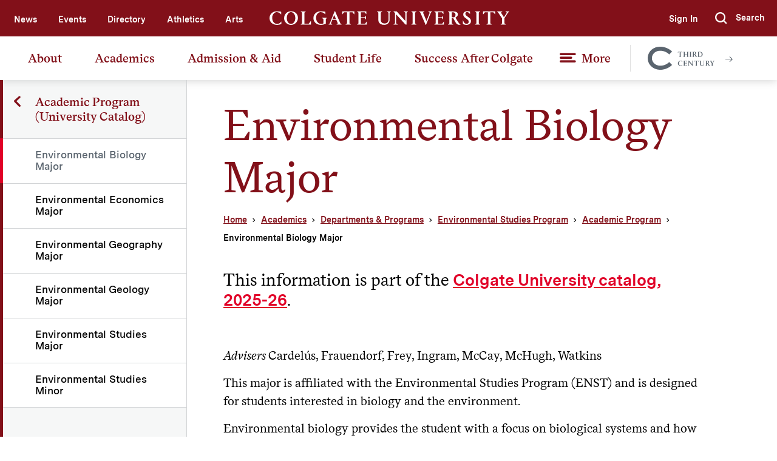

--- FILE ---
content_type: text/html; charset=UTF-8
request_url: https://www.colgate.edu/academics/departments-programs/environmental-studies-program/academic-program/environmental-biology-major
body_size: 11270
content:
<!DOCTYPE html>
<html lang="en" dir="ltr" prefix="content: http://purl.org/rss/1.0/modules/content/  dc: http://purl.org/dc/terms/  foaf: http://xmlns.com/foaf/0.1/  og: http://ogp.me/ns#  rdfs: http://www.w3.org/2000/01/rdf-schema#  schema: http://schema.org/  sioc: http://rdfs.org/sioc/ns#  sioct: http://rdfs.org/sioc/types#  skos: http://www.w3.org/2004/02/skos/core#  xsd: http://www.w3.org/2001/XMLSchema# ">
  <head>
    <meta http-equiv="X-UA-Compatible" content="IE=edge">
    <meta charset="utf-8" />
<meta name="description" content="This information is part of the Colgate University catalog, 2025-26." />
<link rel="canonical" href="https://www.colgate.edu/academics/departments-programs/environmental-studies-program/academic-program/environmental-biology-major" />
<meta property="og:image" content="https://www.colgate.edu/sites/default/files/styles/optimized/public/2019-03/Home_Hero_Bg_0.jpg" />
<meta name="twitter:card" content="summary_large_image" />
<meta name="twitter:image" content="https://www.colgate.edu/sites/default/files/styles/optimized/public/2019-03/Home_Hero_Bg_0.jpg" />
<meta name="Generator" content="Drupal 11 (https://www.drupal.org)" />
<meta name="MobileOptimized" content="width" />
<meta name="HandheldFriendly" content="true" />
<meta name="viewport" content="width=device-width, initial-scale=1.0" />
<link rel="icon" href="/themes/custom/colgate/favicon.ico" type="image/vnd.microsoft.icon" />

    <title>Environmental Biology Major | Colgate University</title>
    <script>document.documentElement.className += ' js';</script>

    <link rel="stylesheet" media="all" href="/core/misc/components/progress.module.css?t99t2d" />
<link rel="stylesheet" media="all" href="/core/misc/components/ajax-progress.module.css?t99t2d" />
<link rel="stylesheet" media="all" href="/core/modules/system/css/components/align.module.css?t99t2d" />
<link rel="stylesheet" media="all" href="/core/modules/system/css/components/container-inline.module.css?t99t2d" />
<link rel="stylesheet" media="all" href="/core/modules/system/css/components/clearfix.module.css?t99t2d" />
<link rel="stylesheet" media="all" href="/core/modules/system/css/components/hidden.module.css?t99t2d" />
<link rel="stylesheet" media="all" href="/core/modules/system/css/components/js.module.css?t99t2d" />
<link rel="stylesheet" media="all" href="/core/modules/views/css/views.module.css?t99t2d" />
<link rel="stylesheet" media="all" href="/themes/contrib/idfive/css/base/normalize.css?t99t2d" />
<link rel="stylesheet" media="all" href="/themes/contrib/idfive/css/base/elements.css?t99t2d" />
<link rel="stylesheet" media="screen" href="/themes/custom/colgate/silc/build/css/index.css?t99t2d" />
<link rel="stylesheet" media="print" href="/themes/custom/colgate/silc/build/css/print.css?t99t2d" />
<link rel="stylesheet" media="all" href="/themes/contrib/idfive/css/layout/layout.css?t99t2d" />
<link rel="stylesheet" media="all" href="/themes/contrib/idfive/css/components/components.css?t99t2d" />
<link rel="stylesheet" media="all" href="/themes/contrib/idfive/css/theme/theme.css?t99t2d" />

    <script type="application/json" data-drupal-selector="drupal-settings-json">{"path":{"baseUrl":"\/","pathPrefix":"","currentPath":"node\/659","currentPathIsAdmin":false,"isFront":false,"currentLanguage":"en"},"pluralDelimiter":"\u0003","gtag":{"tagId":"","consentMode":false,"otherIds":[],"events":[],"additionalConfigInfo":[]},"suppressDeprecationErrors":true,"ajaxPageState":{"libraries":"eJxVyEEKgDAMBdELheZIktJviKRkkVr19oq7bh7MaIQ6tiHK-kG6dpFD7nV2srbbBKtHFad8cqBzlQRNw5X8W3q00_EC9jMk1w","theme":"colgate","theme_token":null},"ajaxTrustedUrl":[],"gtm":{"tagId":null,"settings":{"data_layer":"dataLayer","include_classes":false,"allowlist_classes":"google\nnonGooglePixels\nnonGoogleScripts\nnonGoogleIframes","blocklist_classes":"customScripts\ncustomPixels","include_environment":false,"environment_id":"","environment_token":""},"tagIds":["GTM-TH7959"]},"user":{"uid":0,"permissionsHash":"b727113104ba87e4c908ba55d2acb99b1422d2c2edbb88029a1abd243683cede"}}</script>
<script src="/core/misc/drupalSettingsLoader.js?v=11.3.2"></script>
<script src="/modules/contrib/google_tag/js/gtag.js?t99t2d"></script>
<script src="/modules/contrib/google_tag/js/gtm.js?t99t2d"></script>

    <meta name="viewport" content="width=device-width, initial-scale=1">

    <link rel="apple-touch-icon-precomposed" sizes="57x57" href="https://www.colgate.edu/themes/custom/colgate/favicons/apple-touch-icon-57x57.png">
<link rel="apple-touch-icon-precomposed" sizes="114x114" href="https://www.colgate.edu/themes/custom/colgate/favicons/apple-touch-icon-114x114.png">
<link rel="apple-touch-icon-precomposed" sizes="72x72" href="https://www.colgate.edu/themes/custom/colgate/favicons/apple-touch-icon-72x72.png">
<link rel="apple-touch-icon-precomposed" sizes="144x144" href="https://www.colgate.edu/themes/custom/colgate/favicons/apple-touch-icon-144x144.png">
<link rel="apple-touch-icon-precomposed" sizes="60x60" href="https://www.colgate.edu/themes/custom/colgate/favicons/apple-touch-icon-60x60.png">
<link rel="apple-touch-icon-precomposed" sizes="120x120" href="https://www.colgate.edu/themes/custom/colgate/favicons/apple-touch-icon-120x120.png">
<link rel="apple-touch-icon-precomposed" sizes="76x76" href="https://www.colgate.edu/themes/custom/colgate/favicons/apple-touch-icon-76x76.png">
<link rel="apple-touch-icon-precomposed" sizes="152x152" href="https://www.colgate.edu/themes/custom/colgate/favicons/apple-touch-icon-152x152.png">
<link rel="icon" type="image/png" href="https://www.colgate.edu/themes/custom/colgate/favicons/favicon-196x196.png" sizes="196x196">
<link rel="icon" type="image/png" href="https://www.colgate.edu/themes/custom/colgate/favicons/favicon-96x96.png" sizes="96x96">
<link rel="icon" type="image/png" href="https://www.colgate.edu/themes/custom/colgate/favicons/favicon-32x32.png" sizes="32x32">
<link rel="icon" type="image/png" href="https://www.colgate.edu/themes/custom/colgate/favicons/favicon-16x16.png" sizes="16x16">
<link rel="icon" type="image/png" href="https://www.colgate.edu/themes/custom/colgate/favicons/favicon-128.png" sizes="128x128">
<meta name="application-name" content="Colgate University"/>
<meta name="msapplication-TileColor" content="#FFFFFF">
<meta name="msapplication-TileImage" content="https://www.colgate.edu/themes/custom/colgate/favicons/mstile-144x144.png">
<meta name="msapplication-square70x70logo" content="https://www.colgate.edu/themes/custom/colgate/favicons/mstile-70x70.png">
<meta name="msapplication-square150x150logo" content="https://www.colgate.edu/themes/custom/colgate/favicons/mstile-150x150.png">
<meta name="msapplication-wide310x150logo" content="https://www.colgate.edu/themes/custom/colgate/favicons/mstile-310x150.png">
<meta name="msapplication-square310x310logo" content="https://www.colgate.edu/themes/custom/colgate/favicons/mstile-310x310.png">
  </head>
  <body class="internal route--entity-node-canonical path--academics--departments-programs--environmental-studies-program--academic-program--environmental-biology-major path-node page-node-type-academic-programs has-sidebar">
    <a href="#main-content" class="visually-hidden focusable skip-link">Skip to main content</a>

    <div id="fb-root"></div>
<script>
  (function (d, s, id) {
      var js, fjs = d.getElementsByTagName(s)[0];
      if (d.getElementById(id)) return;
      js = d.createElement(s); js.id = id;
      js.src = 'https://connect.facebook.net/en_US/sdk.js#xfbml=1&version=v3.2';
      fjs.parentNode.insertBefore(js, fjs);
  }(document, 'script', 'facebook-jssdk'));
</script>
    <noscript><iframe src="https://www.googletagmanager.com/ns.html?id=GTM-TH7959"
                  height="0" width="0" style="display:none;visibility:hidden"></iframe></noscript>

      <div class="dialog-off-canvas-main-canvas" data-off-canvas-main-canvas>
    
  <header class="site-header">
  <div class="site-header__top-bar">
    <div class="compartment">
      <nav class="site-header__utility-nav" aria-label="Utility nav">
        <div class="site-header__top-bar-left">
          
              <ul>
              <li>
        <a href="/news" data-drupal-link-system-path="node/13">News</a>
              </li>
          <li>
        <a href="https://calendar.colgate.edu" target="_blank">Events</a>
              </li>
          <li>
        <a href="/about/directory" data-drupal-link-system-path="node/296">Directory</a>
              </li>
          <li>
        <a href="/student-life/athletics-recreation" target="_self" data-drupal-link-system-path="node/8902">Athletics</a>
              </li>
          <li>
        <a href="/news/features/arts-colgate" data-drupal-link-system-path="node/84401">Arts</a>
              </li>
        </ul>
  


        </div>
        <div class="site-header__top-bar-center">
          <a href="/" class="site-header__logo">
            <img src="https://www.colgate.edu/themes/custom/colgate/silc/build/img/logos/Colgate_Logo_White.svg" alt="Colgate University header logo">
          </a>
        </div>
        <div class="site-header__top-bar-right">
          <nav>
            
              <ul>
              <li class="display-for-home">
        <a href="https://connect.colgate.edu/register/inquiry" target="_blank">Request Info</a>
              </li>
          <li class="display-for-home">
        <a href="/admission-aid/visit" data-drupal-link-system-path="node/9961">Visit</a>
              </li>
          <li class="display-for-home">
        <a href="/give" data-drupal-link-system-path="node/11361">Give</a>
              </li>
          <li>
        <a href="/saml/login" data-drupal-link-system-path="saml/login">Sign In</a>
              </li>
        </ul>
  


          </nav>
          <a class="site-header__offcanvas-trigger" href="#offcanvas-nav" role="button">
            <div class="site-header__hamburger-icon">
              <div role="presentation"></div>
              <div role="presentation"></div>
              <div role="presentation"></div>
            </div>
          </a>
          <div class="site-header__search" id="site-header__search">
            <form action="https://www.colgate.edu/search" role="search" class="site-header__search-form">
              <a class="site-header__search-hide" href="#" aria-label="Hide search" role="button"></a>
              <input type="text" name="q" class="site-header__search-input" placeholder="Search" aria-label="Search">
              <button type="submit" class="site-header__search-submit">
                <span class="visible-for-screen-readers">Submit</span>
                <span class="icon-icon_Search"></span>
              </button>
            </form>
            <a class="site-header__search-show" href="#site-header__search" aria-label="Show search" role="button">
              <span class="icon-icon_Search"></span>
              <span class="silc-display--none-899">Search</span>
            </a>
          </div>
        </div>
      </nav>
    </div>
  </div>
  <div class="site-header__main-bar">
    <div class="compartment">
      <nav class="site-header__main-nav" aria-label="Desktop main nav">
        
              <ul>
              <li>
        <a href="/about" data-drupal-link-system-path="node/4">About</a>
                                <ul>
              <li>
        <a href="/about/colgate-glance" data-drupal-link-system-path="node/486">Colgate at a Glance</a>
              </li>
          <li>
        <a href="/about/who-we-are" data-drupal-link-system-path="node/61456">Who We Are</a>
              </li>
          <li>
        <a href="/about/third-century-plan" data-drupal-link-system-path="node/80191">Third-Century Plan</a>
              </li>
          <li>
        <a href="/about/leadership" data-drupal-link-system-path="node/132">Leadership &amp; Governance</a>
              </li>
          <li>
        <a href="/about/leadership/president-brian-w-casey/committees-and-reports/academic-freedom-and-freedom" data-drupal-link-system-path="node/11486">Academic Freedom &amp; Freedom of Expression</a>
              </li>
          <li>
        <a href="/about/sustainability" data-drupal-link-system-path="node/506">Sustainability</a>
              </li>
          <li>
        <a href="/about/campus-facilities" data-drupal-link-system-path="node/104">Campus &amp; Facilities</a>
              </li>
          <li>
        <a href="/about/directory" data-drupal-link-system-path="node/296">Directory</a>
              </li>
          <li>
        <a href="/about/our-location" data-drupal-link-system-path="node/99161">Our Location</a>
              </li>
        </ul>
  
              </li>
          <li>
        <a href="/academics" data-drupal-link-system-path="node/5">Academics</a>
                                <ul>
              <li>
        <a href="/academics/majors-minors" data-drupal-link-system-path="node/18">Majors &amp; Minors</a>
              </li>
          <li>
        <a href="https://courseofferings.colgate.edu/">Course Offerings</a>
              </li>
          <li>
        <a href="/academics/departments-programs" data-drupal-link-system-path="node/19">Departments &amp; Programs</a>
                                <ul>
              <li>
        <a href="/academics/departments-programs/global-public-and-environmental-health-program" data-drupal-link-system-path="node/145636">Global Public and Environmental Health Program</a>
              </li>
        </ul>
  
              </li>
          <li>
        <a href="/academics/core-curriculum" data-drupal-link-system-path="node/30">Core Curriculum</a>
              </li>
          <li>
        <a href="/academics/institutes-advanced-study" data-drupal-link-system-path="node/162696">Institutes for Advanced Study</a>
              </li>
          <li>
        <a href="/academics/research-scholarship" data-drupal-link-system-path="node/90">Research &amp; Scholarship</a>
              </li>
          <li>
        <a href="/academics/scholars-programs" data-drupal-link-system-path="node/10751">Scholars Programs</a>
              </li>
          <li>
        <a href="/academics/pre-professional-programs" data-drupal-link-system-path="node/85">Pre-Professional Programs</a>
              </li>
          <li>
        <a href="/academics/off-campus-study" data-drupal-link-system-path="node/174">Off-Campus Study</a>
              </li>
          <li>
        <a href="/academics/academic-calendar" data-drupal-link-system-path="node/86">Academic Calendar</a>
              </li>
          <li>
        <a href="/academics/13-goals-colgate-education" data-drupal-link-system-path="node/17411">Goals of a Colgate Education</a>
              </li>
          <li>
        <a href="/academics/university-libraries" data-drupal-link-system-path="node/42451">Libraries</a>
              </li>
        </ul>
  
              </li>
          <li>
        <a href="/admission-aid" data-drupal-link-system-path="node/6">Admission &amp; Aid</a>
                                <ul>
              <li>
        <a href="/admission-aid/visit/virtual-programming" data-drupal-link-system-path="node/66231">Virtual Programming</a>
              </li>
          <li>
        <a href="/admission-aid/visit" data-drupal-link-system-path="node/9961">Visit</a>
              </li>
          <li>
        <a href="/admission-aid/apply" data-drupal-link-system-path="node/8995">Apply</a>
              </li>
          <li>
        <a href="/admission-aid/tuition-fees" data-drupal-link-system-path="node/9966">Tuition &amp; Fees</a>
              </li>
          <li>
        <a href="/admission-aid/financial-aid" data-drupal-link-system-path="node/9971">Financial Aid</a>
                                <ul>
              <li>
        <a href="/admission-aid/financial-aid/apply-aid" data-drupal-link-system-path="node/10011">Apply for Aid</a>
              </li>
          <li>
        <a href="/admission-aid/financial-aid/colgate-commitment" data-drupal-link-system-path="node/86401">Colgate Commitment</a>
              </li>
          <li>
        <a href="/admission-aid/financial-aid/estimate-your-aid" data-drupal-link-system-path="node/10021">Estimate Your Aid</a>
              </li>
          <li>
        <a href="/admission-aid/financial-aid/financing" data-drupal-link-system-path="node/10061">Financing</a>
              </li>
          <li>
        <a href="/admission-aid/financial-aid/resources" data-drupal-link-system-path="node/10066">Resources</a>
              </li>
          <li>
        <a href="/admission-aid/financial-aid/policies-procedures" data-drupal-link-system-path="node/10041">Policies &amp; Procedures</a>
              </li>
          <li>
        <a href="/admission-aid/financial-aid/types-aid" data-drupal-link-system-path="node/10036">Types of Aid</a>
              </li>
          <li>
        <a href="/admission-aid/financial-aid/understanding-your-aid" data-drupal-link-system-path="node/10031">Understanding Your Aid</a>
              </li>
          <li>
        <a href="https://finaid.colgate.edu/NetPartnerStudent/PgHome.aspx">Financial Aid Portal</a>
              </li>
        </ul>
  
              </li>
          <li>
        <a href="https://connect.colgate.edu/register/inquiry" target="_blank">Request Information</a>
              </li>
          <li>
        <a href="/admission-aid/admitted-students" data-drupal-link-system-path="node/9991">Admitted Students</a>
              </li>
          <li>
        <a href="/admission-aid/information-counselors" data-drupal-link-system-path="node/10006">Information for Counselors</a>
              </li>
          <li>
        <a href="/admission-aid/contact-us" data-drupal-link-system-path="node/10016">Contact Us</a>
              </li>
          <li>
        <a href="/admission-aid/colgate" data-drupal-link-system-path="node/81201">This is Colgate</a>
              </li>
        </ul>
  
              </li>
          <li>
        <a href="/student-life" data-drupal-link-system-path="node/7">Student Life</a>
                                <ul>
              <li>
        <a href="/student-life/athletics-recreation" data-drupal-link-system-path="node/8902">Athletics &amp; Recreation</a>
              </li>
          <li>
        <a href="/student-life/clubs-organizations" data-drupal-link-system-path="node/594">Clubs &amp; Organizations</a>
              </li>
          <li>
        <a href="/student-life/diversity-and-inclusion" data-drupal-link-system-path="node/8724">Diversity &amp; Inclusion</a>
              </li>
          <li>
        <a href="/student-life/housing-and-dining" data-drupal-link-system-path="node/8745">Housing &amp; Dining</a>
              </li>
          <li>
        <a href="/student-life/health-and-wellness" data-drupal-link-system-path="node/9111">Health &amp; Wellness</a>
              </li>
          <li>
        <a href="/student-life/advising-support" data-drupal-link-system-path="node/149331">Advising &amp; Support</a>
              </li>
          <li>
        <a href="/student-life/safety" data-drupal-link-system-path="node/115586">Safety</a>
              </li>
        </ul>
  
              </li>
          <li>
        <a href="/success-after-colgate" data-drupal-link-system-path="node/8">Success After Colgate</a>
                                <ul>
              <li>
        <a href="/success-after-colgate/career-development" data-drupal-link-system-path="node/857">Career Development</a>
              </li>
          <li>
        <a href="/success-after-colgate/graduate-and-professional-schools" data-drupal-link-system-path="node/10901">Graduate &amp; Professional Schools</a>
              </li>
          <li>
        <a href="/success-after-colgate/national-fellowships-and-scholarships" data-drupal-link-system-path="node/11506">National Fellowships &amp; Scholarships</a>
              </li>
          <li>
        <a href="/success-after-colgate/career-and-continuing-education-outcomes" data-drupal-link-system-path="node/61461">Career and Education Outcomes</a>
              </li>
          <li>
        <a href="/success-after-colgate/entrepreneurship-and-innovation" data-drupal-link-system-path="node/11566">Entrepreneurship and Innovation</a>
              </li>
        </ul>
  
              </li>
          <li>
        <a href="">More</a>
                                <ul>
              <li>
        <a href="/about/campus-services-and-resources" data-drupal-link-system-path="node/79">Campus Resources &amp; Services</a>
              </li>
          <li>
        <a href="/prospective-students" data-drupal-link-system-path="node/16586">Prospective Students</a>
              </li>
          <li>
        <a href="/current-students" data-drupal-link-system-path="node/11">Current Students</a>
              </li>
          <li>
        <a href="/faculty-staff" data-drupal-link-system-path="node/16716">Faculty &amp; Staff</a>
              </li>
          <li>
        <a href="/community" data-drupal-link-system-path="node/8908">Community</a>
              </li>
          <li>
        <a href="/alumni" data-drupal-link-system-path="node/63891">Alumni</a>
              </li>
          <li>
        <a href="/give" data-drupal-link-system-path="node/11361">Give</a>
              </li>
        </ul>
  
              </li>
        </ul>
  


        <a href="https://thirdcentury.colgate.edu/" class="site-header__third-century-cta">
<svg class="site-header__third-century-cta-logo" enable-background="new 0 0 551.84 100.8" id="Layer_1" data-name="Layer 1" xmlns="http://www.w3.org/2000/svg" viewBox="0 0 288.29 98.8"><defs><style>.cls-1{fill:#010101;}</style></defs><path class="cls-1" d="M187.51,58h-.23l-2.71-3.27h-4.8V72.93l2.39,1.79v.2h-8.72v-.2l2.42-1.79V54.77H171L168.35,58h-.23V53.3h19.39Zm21,5.16V55.26l-2.22-1.76v-.2h8.33v.2l-2.22,1.76V73l2.22,1.76v.2h-8.33v-.2L208.48,73V64.7H197.41V73l2.22,1.76v.2h-8.36v-.2L193.5,73V55.26l-2.23-1.76v-.2h8.36v.2l-2.22,1.76V63.2Zm10.1,11.52L220.8,73V55.26l-2.22-1.76v-.2h8.33v.2l-2.22,1.76V73l2.22,1.76v.2h-8.33Zm12.31,0L233.11,73V55.26l-2.22-1.76v-.2h8.62c4.35,0,7.19,1.64,7.19,4.77,0,2.68-2.13,4.47-3.82,5.32l3.69,6.34a13,13,0,0,0,4.44,5v.2a8.14,8.14,0,0,1-2.06.23c-2.78,0-4.15-.92-5.75-3.73l-3.92-7.11H237V73l2.48,1.76v.2h-8.59ZM237,63h3c1.54,0,3-1.89,3-4.11a3.86,3.86,0,0,0-4.17-4.22H237Zm16.4,11.72L255.62,73V55.26L253.4,53.5v-.2h9.5c6.63,0,12.21,3.69,12.21,10.48,0,6.37-4.44,11.14-11.27,11.14H253.4Zm6.1-20V72.83a10,10,0,0,0,3.95.68c4.35,0,7.45-4,7.45-9.53,0-5.88-3.89-9.27-8.69-9.27C261.59,54.71,260.51,54.71,259.5,54.74Zm-91.19,47.94c0-6.08,4.67-11.27,12.08-11.27a28.53,28.53,0,0,1,6.57.92V96.6h-.2c-1.5-1.82-3.95-3.69-6.82-3.69-4.18,0-7.35,4-7.35,9.38,0,6,3.66,9.95,7.84,9.95,3.52,0,5.81-2.7,6.76-3.91h.19v4a16.78,16.78,0,0,1-7.08,1.41C173.51,113.75,168.31,109.47,168.31,102.68Zm23.52,10.51,2.22-1.76V93.73L191.83,92v-.2h14.79v4.31h-.2L204,93.21h-6.07v8h6.3l1.7-2.28h.16v6h-.16l-1.7-2.25h-6.3v9.24h6.72l2.52-3.59h.19v5.06H191.83Zm19.73,0,2.35-1.86V94.51A36,36,0,0,0,211.36,92v-.2h5.36l13.87,15.68V93.83L227.88,92v-.2h6.89V92l-2.38,1.86v19.56h-1.53L215.74,96.51v14.82l2.81,1.86v.2h-7Zm46.05-16.68h-.23l-2.71-3.27h-4.8V111.4l2.38,1.79v.2h-8.72v-.2L246,111.4V93.24h-4.83l-2.68,3.27h-.23V91.77h19.4Zm15,17.2c-6,0-9.4-3.13-9.4-8v-12L261,92v-.2h8.55V92l-2.42,1.76v11.89c0,3.69,2.19,5.84,6.34,5.84a5.63,5.63,0,0,0,6-5.88V93.73L277,92v-.2h6.4V92l-2.19,1.76v12C281.22,109.63,278.35,113.71,272.63,113.71Zm14.41-.52,2.22-1.76V93.73L287,92v-.2h8.62c4.34,0,7.18,1.64,7.18,4.77,0,2.68-2.12,4.47-3.82,5.32l3.69,6.33a13.09,13.09,0,0,0,4.44,5v.2a8.08,8.08,0,0,1-2.06.23c-2.77,0-4.14-.92-5.74-3.73l-3.92-7.11h-2.28v8.65l2.48,1.76v.2H287Zm6.11-11.72h3c1.53,0,3-1.89,3-4.11a3.86,3.86,0,0,0-4.18-4.22h-1.79Zm27-9.7h6V92l-1.93,1.76-5.68,8.85v8.82l2.22,1.79v.2h-8.32v-.2l2.22-1.79v-8.2l-6.21-9.47L306.54,92v-.2h8.52V92l-2.25,1.76,4.8,7.48,4.73-7.41L320.12,92ZM130.57,97.29,143,109.43c-12.56,12.7-31.76,20.74-50.53,20.74-33.73,0-54.62-24.56-54.62-49.4,0-26.11,21-49.4,54.06-49.4,19.33,0,38.53,8.05,51.09,20.75L130.57,64.26c-9.31-9.32-23.71-15.67-38.67-15.67-21.46,0-36,14.54-36,32.18C55.9,96.86,70.3,113,92.46,113A55.61,55.61,0,0,0,130.57,97.29Z" transform="translate(-37.84 -31.37)"/></svg>
          <svg class="site-header__third-century-cta-arrow" xmlns="http://www.w3.org/2000/svg" width="12" height="10" viewBox="0 0 12 10"><path fill-rule="nonzero" d="M7.375 9.25L11.625 5l.313-.375-.313-.375L7.375 0l-.75.75 3.406 3.375H0v1h10.031L6.625 8.5z"/></svg>
          <span class="visible-for-screen-readers">Colgate Together</span>
        </a>
      </nav>
    </div>
  </div>
  <div class="offcanvas-nav" id="offcanvas-nav">
    <div class="offcanvas-nav__compartment">
      <nav class="offcanvas-nav__utility" aria-label="Off canvas utility navigation">
        <a href="https://thirdcentury.colgate.edu/" class="site-header__third-century-cta">
<svg class="site-header__third-century-cta-logo" enable-background="new 0 0 551.84 100.8" id="Layer_1" data-name="Layer 1" xmlns="http://www.w3.org/2000/svg" viewBox="0 0 288.29 98.8"><defs><style>.cls-1{fill:#010101;}</style></defs><path class="cls-1" d="M187.51,58h-.23l-2.71-3.27h-4.8V72.93l2.39,1.79v.2h-8.72v-.2l2.42-1.79V54.77H171L168.35,58h-.23V53.3h19.39Zm21,5.16V55.26l-2.22-1.76v-.2h8.33v.2l-2.22,1.76V73l2.22,1.76v.2h-8.33v-.2L208.48,73V64.7H197.41V73l2.22,1.76v.2h-8.36v-.2L193.5,73V55.26l-2.23-1.76v-.2h8.36v.2l-2.22,1.76V63.2Zm10.1,11.52L220.8,73V55.26l-2.22-1.76v-.2h8.33v.2l-2.22,1.76V73l2.22,1.76v.2h-8.33Zm12.31,0L233.11,73V55.26l-2.22-1.76v-.2h8.62c4.35,0,7.19,1.64,7.19,4.77,0,2.68-2.13,4.47-3.82,5.32l3.69,6.34a13,13,0,0,0,4.44,5v.2a8.14,8.14,0,0,1-2.06.23c-2.78,0-4.15-.92-5.75-3.73l-3.92-7.11H237V73l2.48,1.76v.2h-8.59ZM237,63h3c1.54,0,3-1.89,3-4.11a3.86,3.86,0,0,0-4.17-4.22H237Zm16.4,11.72L255.62,73V55.26L253.4,53.5v-.2h9.5c6.63,0,12.21,3.69,12.21,10.48,0,6.37-4.44,11.14-11.27,11.14H253.4Zm6.1-20V72.83a10,10,0,0,0,3.95.68c4.35,0,7.45-4,7.45-9.53,0-5.88-3.89-9.27-8.69-9.27C261.59,54.71,260.51,54.71,259.5,54.74Zm-91.19,47.94c0-6.08,4.67-11.27,12.08-11.27a28.53,28.53,0,0,1,6.57.92V96.6h-.2c-1.5-1.82-3.95-3.69-6.82-3.69-4.18,0-7.35,4-7.35,9.38,0,6,3.66,9.95,7.84,9.95,3.52,0,5.81-2.7,6.76-3.91h.19v4a16.78,16.78,0,0,1-7.08,1.41C173.51,113.75,168.31,109.47,168.31,102.68Zm23.52,10.51,2.22-1.76V93.73L191.83,92v-.2h14.79v4.31h-.2L204,93.21h-6.07v8h6.3l1.7-2.28h.16v6h-.16l-1.7-2.25h-6.3v9.24h6.72l2.52-3.59h.19v5.06H191.83Zm19.73,0,2.35-1.86V94.51A36,36,0,0,0,211.36,92v-.2h5.36l13.87,15.68V93.83L227.88,92v-.2h6.89V92l-2.38,1.86v19.56h-1.53L215.74,96.51v14.82l2.81,1.86v.2h-7Zm46.05-16.68h-.23l-2.71-3.27h-4.8V111.4l2.38,1.79v.2h-8.72v-.2L246,111.4V93.24h-4.83l-2.68,3.27h-.23V91.77h19.4Zm15,17.2c-6,0-9.4-3.13-9.4-8v-12L261,92v-.2h8.55V92l-2.42,1.76v11.89c0,3.69,2.19,5.84,6.34,5.84a5.63,5.63,0,0,0,6-5.88V93.73L277,92v-.2h6.4V92l-2.19,1.76v12C281.22,109.63,278.35,113.71,272.63,113.71Zm14.41-.52,2.22-1.76V93.73L287,92v-.2h8.62c4.34,0,7.18,1.64,7.18,4.77,0,2.68-2.12,4.47-3.82,5.32l3.69,6.33a13.09,13.09,0,0,0,4.44,5v.2a8.08,8.08,0,0,1-2.06.23c-2.77,0-4.14-.92-5.74-3.73l-3.92-7.11h-2.28v8.65l2.48,1.76v.2H287Zm6.11-11.72h3c1.53,0,3-1.89,3-4.11a3.86,3.86,0,0,0-4.18-4.22h-1.79Zm27-9.7h6V92l-1.93,1.76-5.68,8.85v8.82l2.22,1.79v.2h-8.32v-.2l2.22-1.79v-8.2l-6.21-9.47L306.54,92v-.2h8.52V92l-2.25,1.76,4.8,7.48,4.73-7.41L320.12,92ZM130.57,97.29,143,109.43c-12.56,12.7-31.76,20.74-50.53,20.74-33.73,0-54.62-24.56-54.62-49.4,0-26.11,21-49.4,54.06-49.4,19.33,0,38.53,8.05,51.09,20.75L130.57,64.26c-9.31-9.32-23.71-15.67-38.67-15.67-21.46,0-36,14.54-36,32.18C55.9,96.86,70.3,113,92.46,113A55.61,55.61,0,0,0,130.57,97.29Z" transform="translate(-37.84 -31.37)"/></svg>
          <svg class="site-header__third-century-cta-arrow" xmlns="http://www.w3.org/2000/svg" width="12" height="10" viewBox="0 0 12 10"><path fill-rule="nonzero" d="M7.375 9.25L11.625 5l.313-.375-.313-.375L7.375 0l-.75.75 3.406 3.375H0v1h10.031L6.625 8.5z"/></svg>
          <span class="visible-for-screen-readers">Colgate Together</span>
        </a>
        
              <ul>
              <li class="display-for-home">
        <a href="https://connect.colgate.edu/register/inquiry" target="_blank">Request Info</a>
              </li>
          <li class="display-for-home">
        <a href="/admission-aid/visit" data-drupal-link-system-path="node/9961">Visit</a>
              </li>
          <li class="display-for-home">
        <a href="/give" data-drupal-link-system-path="node/11361">Give</a>
              </li>
          <li>
        <a href="/saml/login" data-drupal-link-system-path="saml/login">Sign In</a>
              </li>
        </ul>
  


      </nav>
      <nav class="offcanvas-nav__primary" aria-label="Off canvas primary navigation">
        <a href="/" class="offcanvas-nav__home-link">Home</a>
        
              <ul>
              <li>
        <a href="/about" data-drupal-link-system-path="node/4">About</a>
                                <ul>
              <li>
        <a href="/about/colgate-glance" data-drupal-link-system-path="node/486">Colgate at a Glance</a>
              </li>
          <li>
        <a href="/about/who-we-are" data-drupal-link-system-path="node/61456">Who We Are</a>
              </li>
          <li>
        <a href="/about/third-century-plan" data-drupal-link-system-path="node/80191">Third-Century Plan</a>
              </li>
          <li>
        <a href="/about/leadership" data-drupal-link-system-path="node/132">Leadership &amp; Governance</a>
              </li>
          <li>
        <a href="/about/leadership/president-brian-w-casey/committees-and-reports/academic-freedom-and-freedom" data-drupal-link-system-path="node/11486">Academic Freedom &amp; Freedom of Expression</a>
              </li>
          <li>
        <a href="/about/sustainability" data-drupal-link-system-path="node/506">Sustainability</a>
              </li>
          <li>
        <a href="/about/campus-facilities" data-drupal-link-system-path="node/104">Campus &amp; Facilities</a>
              </li>
          <li>
        <a href="/about/directory" data-drupal-link-system-path="node/296">Directory</a>
              </li>
          <li>
        <a href="/about/our-location" data-drupal-link-system-path="node/99161">Our Location</a>
              </li>
        </ul>
  
              </li>
          <li>
        <a href="/academics" data-drupal-link-system-path="node/5">Academics</a>
                                <ul>
              <li>
        <a href="/academics/majors-minors" data-drupal-link-system-path="node/18">Majors &amp; Minors</a>
              </li>
          <li>
        <a href="https://courseofferings.colgate.edu/">Course Offerings</a>
              </li>
          <li>
        <a href="/academics/departments-programs" data-drupal-link-system-path="node/19">Departments &amp; Programs</a>
              </li>
          <li>
        <a href="/academics/core-curriculum" data-drupal-link-system-path="node/30">Core Curriculum</a>
              </li>
          <li>
        <a href="/academics/institutes-advanced-study" data-drupal-link-system-path="node/162696">Institutes for Advanced Study</a>
              </li>
          <li>
        <a href="/academics/research-scholarship" data-drupal-link-system-path="node/90">Research &amp; Scholarship</a>
              </li>
          <li>
        <a href="/academics/scholars-programs" data-drupal-link-system-path="node/10751">Scholars Programs</a>
              </li>
          <li>
        <a href="/academics/pre-professional-programs" data-drupal-link-system-path="node/85">Pre-Professional Programs</a>
              </li>
          <li>
        <a href="/academics/off-campus-study" data-drupal-link-system-path="node/174">Off-Campus Study</a>
              </li>
          <li>
        <a href="/academics/academic-calendar" data-drupal-link-system-path="node/86">Academic Calendar</a>
              </li>
          <li>
        <a href="/academics/13-goals-colgate-education" data-drupal-link-system-path="node/17411">Goals of a Colgate Education</a>
              </li>
          <li>
        <a href="/academics/university-libraries" data-drupal-link-system-path="node/42451">Libraries</a>
              </li>
        </ul>
  
              </li>
          <li>
        <a href="/admission-aid" data-drupal-link-system-path="node/6">Admission &amp; Aid</a>
                                <ul>
              <li>
        <a href="/admission-aid/visit/virtual-programming" data-drupal-link-system-path="node/66231">Virtual Programming</a>
              </li>
          <li>
        <a href="/admission-aid/visit" data-drupal-link-system-path="node/9961">Visit</a>
              </li>
          <li>
        <a href="/admission-aid/apply" data-drupal-link-system-path="node/8995">Apply</a>
              </li>
          <li>
        <a href="/admission-aid/tuition-fees" data-drupal-link-system-path="node/9966">Tuition &amp; Fees</a>
              </li>
          <li>
        <a href="/admission-aid/financial-aid" data-drupal-link-system-path="node/9971">Financial Aid</a>
              </li>
          <li>
        <a href="https://connect.colgate.edu/register/inquiry" target="_blank">Request Information</a>
              </li>
          <li>
        <a href="/admission-aid/admitted-students" data-drupal-link-system-path="node/9991">Admitted Students</a>
              </li>
          <li>
        <a href="/admission-aid/information-counselors" data-drupal-link-system-path="node/10006">Information for Counselors</a>
              </li>
          <li>
        <a href="/admission-aid/contact-us" data-drupal-link-system-path="node/10016">Contact Us</a>
              </li>
          <li>
        <a href="/admission-aid/colgate" data-drupal-link-system-path="node/81201">This is Colgate</a>
              </li>
        </ul>
  
              </li>
          <li>
        <a href="/student-life" data-drupal-link-system-path="node/7">Student Life</a>
                                <ul>
              <li>
        <a href="/student-life/athletics-recreation" data-drupal-link-system-path="node/8902">Athletics &amp; Recreation</a>
              </li>
          <li>
        <a href="/student-life/clubs-organizations" data-drupal-link-system-path="node/594">Clubs &amp; Organizations</a>
              </li>
          <li>
        <a href="/student-life/diversity-and-inclusion" data-drupal-link-system-path="node/8724">Diversity &amp; Inclusion</a>
              </li>
          <li>
        <a href="/student-life/housing-and-dining" data-drupal-link-system-path="node/8745">Housing &amp; Dining</a>
              </li>
          <li>
        <a href="/student-life/health-and-wellness" data-drupal-link-system-path="node/9111">Health &amp; Wellness</a>
              </li>
          <li>
        <a href="/student-life/advising-support" data-drupal-link-system-path="node/149331">Advising &amp; Support</a>
              </li>
          <li>
        <a href="/student-life/safety" data-drupal-link-system-path="node/115586">Safety</a>
              </li>
        </ul>
  
              </li>
          <li>
        <a href="/success-after-colgate" data-drupal-link-system-path="node/8">Success After Colgate</a>
                                <ul>
              <li>
        <a href="/success-after-colgate/career-development" data-drupal-link-system-path="node/857">Career Development</a>
              </li>
          <li>
        <a href="/success-after-colgate/graduate-and-professional-schools" data-drupal-link-system-path="node/10901">Graduate &amp; Professional Schools</a>
              </li>
          <li>
        <a href="/success-after-colgate/national-fellowships-and-scholarships" data-drupal-link-system-path="node/11506">National Fellowships &amp; Scholarships</a>
              </li>
          <li>
        <a href="/success-after-colgate/career-and-continuing-education-outcomes" data-drupal-link-system-path="node/61461">Career and Education Outcomes</a>
              </li>
          <li>
        <a href="/success-after-colgate/entrepreneurship-and-innovation" data-drupal-link-system-path="node/11566">Entrepreneurship and Innovation</a>
              </li>
        </ul>
  
              </li>
          <li>
        <a href="">More</a>
                                <ul>
              <li>
        <a href="/about/campus-services-and-resources" data-drupal-link-system-path="node/79">Campus Resources &amp; Services</a>
              </li>
          <li>
        <a href="/prospective-students" data-drupal-link-system-path="node/16586">Prospective Students</a>
              </li>
          <li>
        <a href="/current-students" data-drupal-link-system-path="node/11">Current Students</a>
              </li>
          <li>
        <a href="/faculty-staff" data-drupal-link-system-path="node/16716">Faculty &amp; Staff</a>
              </li>
          <li>
        <a href="/community" data-drupal-link-system-path="node/8908">Community</a>
              </li>
          <li>
        <a href="/alumni" data-drupal-link-system-path="node/63891">Alumni</a>
              </li>
          <li>
        <a href="/give" data-drupal-link-system-path="node/11361">Give</a>
              </li>
        </ul>
  
              </li>
        </ul>
  


      </nav>
      <nav class="offcanvas-nav__secondary" aria-label="Off canvas secondary navigation">
        
              <ul>
              <li>
        <a href="/prospective-students" data-drupal-link-system-path="node/16586">Prospective Students</a>
              </li>
          <li>
        <a href="/current-students" data-drupal-link-system-path="node/11">Current Students</a>
              </li>
          <li>
        <a href="/faculty-staff" data-drupal-link-system-path="node/16716">Faculty &amp; Staff</a>
              </li>
          <li>
        <a href="/alumni" data-drupal-link-system-path="node/63891">Alumni</a>
              </li>
          <li>
        <a href="/community" data-drupal-link-system-path="node/8908">Community</a>
              </li>
        </ul>
  


        
              <ul>
              <li>
        <a href="/news" data-drupal-link-system-path="node/13">News</a>
              </li>
          <li>
        <a href="https://calendar.colgate.edu/">Events</a>
              </li>
          <li>
        <a href="/about/directory" data-drupal-link-system-path="node/296">Directory</a>
              </li>
          <li>
        <a href="/about/campus-services-and-resources" data-drupal-link-system-path="node/79">Campus Services and Resources</a>
              </li>
        </ul>
  


      </nav>
    </div>
  </div>
  <div class="offcanvas-nav__overlay" role="button" tabindex="-1" aria-hidden="true"></div>
  <div class="site-header__search-overlay" role="button" tabindex="-1" aria-hidden="true"></div>
</header>
<div class="views-element-container"><div class="js-view-dom-id-0a085cd59b029df6f0bac6990603d5ea6e414a75036aa075b00ef587b40e99b0">
  
</div></div>

<main id="main">
  <a id="main-content" tabindex="-1"></a>  
      
        
      <div class="layout--content layout--sidebar">
      <div class="page-top" id="page-top">
        <div class="compartment compartment--top">
                        <div id="block-colgate-page-title" class="block block-core block-page-title-block">
  
    
      <div class="content">
      

  <h1>
<span>Environmental Biology Major</span>
</h1>


    </div>
  </div>


                <div class="breadcrumb" aria-label="breadcrumb">
    <ol class="breadcrumb__list">
                        <li class="breadcrumb__list-item">
            <a class="breadcrumb__link" href="/">Home</a>
          </li>
                                <li class="breadcrumb__list-item">
            <a class="breadcrumb__link" href="/academics">Academics</a>
          </li>
                                <li class="breadcrumb__list-item">
            <a class="breadcrumb__link" href="/academics/departments-programs">Departments &amp; Programs</a>
          </li>
                                <li class="breadcrumb__list-item">
            <a class="breadcrumb__link" href="/academics/departments-programs/environmental-studies-program">Environmental Studies Program</a>
          </li>
                                <li class="breadcrumb__list-item">
            <a class="breadcrumb__link" href="/academics/departments-programs/environmental-studies-program/academic-program">Academic Program</a>
          </li>
                                <li class="breadcrumb__list-item" aria-current="true">
            Environmental Biology Major
          </li>
                  </ol>
  </div>


                                                      <a href="#skip-sidebar-nav" class="skip-link">Skip Sidebar Navigation</a>
<nav class="sidebar-nav" aria-label="Sidebar Navigation">
  <a class="sidebar-nav__trigger" href="#sidebar-nav" role="button" aria-label="Show sidebar navigation">In this Section</a>
  <div class="sidebar-nav__links" id="sidebar-nav">
          <a href="/academics/departments-programs/environmental-studies-program/academic-program">Academic Program (University Catalog)</a>
        


              <ul>
              <li>
        <a href="/academics/departments-programs/environmental-studies-program/academic-program/environmental-biology-major" data-drupal-link-system-path="node/659" class="is-active" aria-current="page">Environmental Biology Major</a>
              </li>
          <li>
        <a href="/academics/departments-programs/environmental-studies-program/academic-program/environmental-economics-major" data-drupal-link-system-path="node/660">Environmental Economics Major</a>
              </li>
          <li>
        <a href="/academics/departments-programs/environmental-studies-program/academic-program/environmental-geography-major" data-drupal-link-system-path="node/661">Environmental Geography Major</a>
              </li>
          <li>
        <a href="/academics/departments-programs/environmental-studies-program/academic-program/environmental-geology-major" data-drupal-link-system-path="node/662">Environmental Geology Major</a>
              </li>
          <li>
        <a href="/academics/departments-programs/environmental-studies-program/academic-program/environmental-studies-major" data-drupal-link-system-path="node/663">Environmental Studies Major</a>
              </li>
          <li>
        <a href="/academics/departments-programs/environmental-studies-program/academic-program/environmental-studies-minor" data-drupal-link-system-path="node/664">Environmental Studies Minor</a>
              </li>
        </ul>
  



  </div>
</nav>
<a id="skip-sidebar-nav"></a>

                  </div>
      </div>
              <div class="compartment compartment--content clearfix">
            <div data-drupal-messages-fallback class="hidden"></div>


        </div>
                      <div id="block-colgate-content" class="block block-system block-system-main-block">
  
    
      <div class="content">
      
  <div class="section">
    <div class="compartment compartment--content">
        <p class="lead-in">This information is part of the <a href="https://catalog.colgate.edu" target="_blank">Colgate University catalog, 2025-26</a>.</p>

    </div>
  </div>
<div class="section">
  <div class="compartment compartment--content">
    <div id="acalog-vuejs">
      <acalog-page :catalog-id="16" type="program" :id="1837">
                  <p><em>Advisers</em> Cardelús, Frauendorf, Frey, Ingram, McCay, McHugh, Watkins</p>

<p>This major is affiliated with the Environmental Studies Program (ENST) and is designed for students interested in biology and the environment.</p>

<p>Environmental biology provides the student with a focus on biological systems and how organisms interact with the abiotic and biotic components of the environment. It also provides a breadth of exposure to environmental studies beyond the field of biology. The courses below are required for the major.</p>

<p><em>For students graduating in the Class of 2025 and earlier, please refer to prior University Catalog requirements.</em></p>

                                    <hr>
              <h3>Major Requirements</h3>
              
                                                <h4>Environmental Studies Courses (Six)</h4>
                  
                                                                              <h5>Environmental Ethics</h5>
                      <p><em>Courses fulfilling this requirement have an attribute of ESEE in the course offerings.</em></p>

<ul>
	<li><a href="#" class="permalink" data-permalink_id="49962" data-legacy_id="217" data-signature="388de69deb6754e2b4d9aab37a29b302" data-display_type="dynamic" data-link_text="%prefix% %code%" data-anchor_text="" data-from_id="8978" data-from_type="core" data-to_id="26732" data-to_type="course" data-show_title="1" data-to_legacy_id="33723" data-to_url="/api/colgate/catalog/16/course/26732/">ENST 202</a>/<a href="#" class="permalink" data-permalink_id="49963" data-legacy_id="517" data-signature="f2d4fa6272ac85d45e115d73e1bdcb66" data-display_type="dynamic" data-link_text="%title%" data-anchor_text="" data-from_id="8978" data-from_type="core" data-to_id="27314" data-to_type="course" data-show_title="1" data-to_legacy_id="34305" data-to_url="/api/colgate/catalog/16/course/27314/">PHIL 202 - Environmental Ethics </a></li>
	<li><a href="#" class="permalink" data-permalink_id="50047" data-legacy_id="1356" data-signature="e4cc372871663c5ca6f6dd6d3ba64dec" data-display_type="dynamic" data-link_text="%title%" data-anchor_text="" data-from_id="8978" data-from_type="core" data-to_id="26745" data-to_type="course" data-show_title="1" data-to_legacy_id="33736" data-to_url="/api/colgate/catalog/16/course/26745/">ENST 324 - Hunting, Eating, Vegetarianism </a></li>
</ul>

                                                                <h5>Community-based Study of Environmental Issues</h5>
                      
                                              <ul class="styled-list">
                                                          <li>
            <a href="#" data-to_id="26750" data-to_url="/api/colgate/catalog/16/course/26750/">ENST 450 - Community-Based Study of Environmental Issues </a>
    <span> and ENST 450L </span>      </li>
  
                                                  </ul>
                                                                <h5>Both of the following methods courses:</h5>
                      <p><em>Courses fulfilling this requirement have an attribute of ESME in the course offerings.</em></p>

                                              <ul class="styled-list">
                                                          <li>
            <a href="#" data-to_id="26242" data-to_url="/api/colgate/catalog/16/course/26242/">BIOL 320 - Biostatistics </a>
    <span> and BIOL 320L </span>      </li>
  
                                                          <li>
            <a href="#" data-to_id="26827" data-to_url="/api/colgate/catalog/16/course/26827/">GEOG 245 - Geographic Information Systems </a>
          </li>
  
                                                  </ul>
                                                                <h5>One of the following courses on environmental justice:</h5>
                      <p><em>Courses fulfilling this requirement have an attribute of ESEJ in the course offerings.</em></p>

                                              <ul class="styled-list">
                                                          <li>
            <a href="#" data-to_id="26734" data-to_url="/api/colgate/catalog/16/course/26734/">ENST 232 - Environmental Justice </a>
          </li>
  
                                                          <li>
            <a href="#" data-to_id="26744" data-to_url="/api/colgate/catalog/16/course/26744/">ENST 321 - Global Environmental Justice </a>
          </li>
  
                                                  </ul>
                                                                <h5>One of the following courses on environmental economics or policy: </h5>
                      <p><em>Courses fulfilling this requirement have an attribute of ESEP in the course offerings.</em></p>

                                              <ul class="styled-list">
                                                          <li>
            <a href="#" data-to_id="26546" data-to_url="/api/colgate/catalog/16/course/26546/">ECON 228 - Environmental Economics </a>
          </li>
  
                                                          <li>
            <a href="#" data-to_id="27897" data-to_url="/api/colgate/catalog/16/course/27897/">ENST 250 - Environmental Policy Analysis </a>
          </li>
            <li><a class="permalink" data-anchor_text="" data-display_type="dynamic" data-from_id="10454" data-from_type="adhoc" data-legacy_id="1132" data-link_text="%prefix%" data-permalink_id="49846" data-show_title="1" data-signature="f2f4669eed2d55cda23b494d287024fc" data-to_id="28042" data-to_legacy_id="35033" data-to_type="course" data-to_url="/api/colgate/catalog/16/course/28042/" href="#">ENST</a>/<a class="permalink" data-anchor_text="" data-display_type="dynamic" data-from_id="10454" data-from_type="adhoc" data-legacy_id="1133" data-link_text="%title%" data-permalink_id="49847" data-show_title="1" data-signature="0aaf722f73e21f67796fb55dde110e30" data-to_id="27421" data-to_legacy_id="34412" data-to_type="course" data-to_url="/api/colgate/catalog/16/course/27421/" href="#">POSC 335 - US Environmental Politics </a> </li>
      
                                                  </ul>
                                                                                              <h4>Biology Courses (Six)</h4>
                  
                                                                              <h5>Required Courses</h5>
                      
                                              <ul class="styled-list">
                                                          <li>
            <a href="#" data-to_id="26220" data-to_url="/api/colgate/catalog/16/course/26220/">BIOL 181 - Evolution, Ecology, and Diversity </a>
    <span> and BIOL 181L</span>          <br><span>This course and its credit bearing laboratory component must be completed with a grade of C- or better.</span>
      </li>
  
                                                          <li>
            <a href="#" data-to_id="26243" data-to_url="/api/colgate/catalog/16/course/26243/">BIOL 330 - Conservation Biology </a>
          </li>
  
                                                  </ul>
                                                                <h5>Additional Biology Courses</h5>
                      <p>Three additional biology courses, numbered below BIOL 470, with at least one from each of the areas noted below. Only one of these courses may be <a href="#" class="permalink" data-permalink_id="48630" data-legacy_id="302" data-signature="2077d6b240825357034620a0a55a22f8" data-display_type="dynamic" data-link_text="%prefix% %code%" data-anchor_text="" data-from_id="8981" data-from_type="core" data-to_id="26218" data-to_type="course" data-show_title="1" data-to_legacy_id="33209" data-to_url="/api/colgate/catalog/16/course/26218/">BIOL 101</a> or <a href="#" class="permalink" data-permalink_id="48629" data-legacy_id="303" data-signature="a8c13eb0561db61c20ec50ab8f49b220" data-display_type="dynamic" data-link_text="%prefix% %code%" data-anchor_text="" data-from_id="8981" data-from_type="core" data-to_id="26219" data-to_type="course" data-show_title="1" data-to_legacy_id="33210" data-to_url="/api/colgate/catalog/16/course/26219/">BIOL 102</a>.</p>

                                                                <h5>Research Course</h5>
                      <p>One of the following courses in research:</p>

                                              <ul class="styled-list">
                                                                  <li>Biology course numbered BIOL 470 or higher</li>
        <li>
            <a href="#" data-to_id="26753" data-to_url="/api/colgate/catalog/16/course/26753/">ENST 491 - Independent Study </a>
    <span> (with permission of the program director)</span>      </li>
  
                                                  </ul>
                                                                                              <h4>Introductory Chemistry Requirement</h4>
                  <p>Students should choose one of the following three options:</p>

                                      <ul class="styled-list">
                                                  <li>
            <a href="#" data-to_id="26323" data-to_url="/api/colgate/catalog/16/course/26323/">CHEM 101 - General Chemistry I </a>
    <span> and CHEM 101L </span>      </li>
  
                                                  <li>
            <a href="#" data-to_id="26324" data-to_url="/api/colgate/catalog/16/course/26324/">CHEM 102 - General Chemistry II </a>
    <span> and CHEM 102L </span>      </li>
            or<li><a class="permalink" data-anchor_text="" data-display_type="dynamic" data-from_id="9810" data-from_type="adhoc" data-legacy_id="81" data-link_text="%title%" data-permalink_id="49140" data-show_title="1" data-signature="e30737d16268fa85285a821ce0bec759" data-to_id="26323" data-to_legacy_id="33314" data-to_type="course" data-to_url="/api/colgate/catalog/16/course/26323/" href="#">CHEM 101 - General Chemistry I </a> and <a class="permalink" data-anchor_text="" data-display_type="dynamic" data-from_id="9810" data-from_type="adhoc" data-legacy_id="121" data-link_text="%prefix% %code%" data-permalink_id="49139" data-show_title="1" data-signature="48628ef0ae7a7356d0c5b8a519f5c694" data-to_id="26356" data-to_legacy_id="33347" data-to_type="course" data-to_url="/api/colgate/catalog/16/course/26356/" href="#">CHEM 101L</a> </li>
      
                                                  <li>
            <a href="#" data-to_id="26325" data-to_url="/api/colgate/catalog/16/course/26325/">CHEM 111 - Chemical Principles </a>
    <span> and CHEM 111L </span>      </li>
  
                                          </ul>
                                                                      <h4>Honors and High Honors</h4>
                  <p>Environmental Biology students interested in pursuing honors follow the same process outlined for honors in Biology; see the catalog listing for the Biology major and consult your academic advisor for more details.</p>

                                                                                                          <hr>
              <h3>Graduate Study or a Career in the General Area of Environmental Biology</h3>
              <p>Students who wish to pursue graduate study or a career in the general area of environmental biology should consider taking <a href="#" class="permalink" data-permalink_id="48820" data-legacy_id="122" data-signature="28027d08c43df54e858b744ec629e29c" data-display_type="dynamic" data-link_text="%prefix% %code%" data-anchor_text="" data-from_id="9181" data-from_type="core" data-to_id="26328" data-to_type="course" data-show_title="1" data-to_legacy_id="33319" data-to_url="/api/colgate/catalog/16/course/26328/">CHEM 263</a>/<a href="#" class="permalink" data-permalink_id="48818" data-legacy_id="127" data-signature="a2243f5512efea9f85bf91d2e0a34a9a" data-display_type="dynamic" data-link_text="%prefix% %code%" data-anchor_text="" data-from_id="9181" data-from_type="core" data-to_id="26360" data-to_type="course" data-show_title="1" data-to_legacy_id="33351" data-to_url="/api/colgate/catalog/16/course/26360/">CHEM 263L</a>, <a href="#" class="permalink" data-permalink_id="48813" data-legacy_id="123" data-signature="292d4a0b97d9ed5e1806572bcb221e08" data-display_type="dynamic" data-link_text="%prefix% %code%" data-anchor_text="" data-from_id="9181" data-from_type="core" data-to_id="26329" data-to_type="course" data-show_title="1" data-to_legacy_id="33320" data-to_url="/api/colgate/catalog/16/course/26329/">CHEM 264</a>/<a href="#" class="permalink" data-permalink_id="48815" data-legacy_id="356" data-signature="aaa21f478456a0c6d82667a167a812f4" data-display_type="dynamic" data-link_text="%prefix% %code%" data-anchor_text="" data-from_id="9181" data-from_type="core" data-to_id="26361" data-to_type="course" data-show_title="1" data-to_legacy_id="33352" data-to_url="/api/colgate/catalog/16/course/26361/">CHEM 264L</a> and <a href="#" class="permalink" data-permalink_id="48814" data-legacy_id="355" data-signature="a2142271ced805970e0ed0e4b8eedd43" data-display_type="dynamic" data-link_text="%prefix% %code%" data-anchor_text="" data-from_id="9181" data-from_type="core" data-to_id="27354" data-to_type="course" data-show_title="1" data-to_legacy_id="34345" data-to_url="/api/colgate/catalog/16/course/27354/">PHYS 111</a>/<a href="#" class="permalink" data-permalink_id="48816" data-legacy_id="667" data-signature="04d44cd41f9e474b897902d7c69756bd" data-display_type="tooltip" data-link_text="%prefix% %code%" data-anchor_text="" data-from_id="9181" data-from_type="core" data-to_id="27380" data-to_type="course" data-show_title="1" data-to_legacy_id="34371" data-to_url="/api/colgate/catalog/16/course/27380/">PHYS 111L</a>, <a href="#" class="permalink" data-permalink_id="48817" data-legacy_id="128" data-signature="0b85efbf837bfb43b2b462c27ba3ebe5" data-display_type="dynamic" data-link_text="%prefix% %code%" data-anchor_text="" data-from_id="9181" data-from_type="core" data-to_id="27355" data-to_type="course" data-show_title="1" data-to_legacy_id="34346" data-to_url="/api/colgate/catalog/16/course/27355/">PHYS 112</a>/<a href="#" class="permalink" data-permalink_id="48819" data-legacy_id="668" data-signature="773e8d0204f5c395665f9f30e1ac7ca3" data-display_type="dynamic" data-link_text="%prefix% %code%" data-anchor_text="" data-from_id="9181" data-from_type="core" data-to_id="27381" data-to_type="course" data-show_title="1" data-to_legacy_id="34372" data-to_url="/api/colgate/catalog/16/course/27381/">PHYS 112L</a>.</p>

                                                      <hr>
              <h3>Environmental Studies Program</h3>
              <p>For more information about the department, including Faculty, transfer credit, awards, etc., please visit the <a href="#" class="permalink" data-permalink_id="48955" data-legacy_id="944" data-signature="0d87b3c182d161e1d3e33889183328dd" data-display_type="same" data-link_text="Environmental Studies program" data-anchor_text="" data-from_id="9442" data-from_type="core" data-to_id="660" data-to_type="hierarchy" data-show_title="1" data-show_description="1" data-to_legacy_id="764" data-to_url="/api/colgate/catalog/16/hierarchy/660/">Environmental Studies program</a> catalog page.</p>

                                                                                </acalog-page>
    </div>
  </div>
</div>
    </div>
  </div>


          </div>
  </main>

  <footer class="site-footer">
  <div class="site-footer__main">
    <div class="compartment">
      <div class="silc-grid silc-grid--collapse">
        <div class="silc-grid__col silc-grid__col--3-900 site-footer__info">
          <div>
            <a href="/" class="site-footer__logo">
              <img src="https://www.colgate.edu/themes/custom/colgate/silc/build/img/logos/Colgate_Logo_Stacked_White.svg" alt="Colgate University footer logo">
            </a>
            <ul class="site-footer__social">
              <li>
                <a href="https://www.facebook.com/colgateuniversity" target="_blank" class="site-footer__social-item">
                  <span class="icon-icon_Facebook">
                    <span class="visible-for-screen-readers">Facebook</span>
                  </span>
                </a>
              </li>
              <li>
                <a href="https://www.instagram.com/colgateuniversity/" target="_blank" class="site-footer__social-item">
                  <span class="icon-icon_Instagram">
                    <span class="visible-for-screen-readers">Instagram</span>
                  </span>
                </a>
              </li>
              <li>
                <a href="https://www.youtube.com/user/cuatchannel13" target="_blank" class="site-footer__social-item">
                  <span class="icon-icon_YouTube">
                    <span class="visible-for-screen-readers">YouTube</span>
                  </span>
                </a>
              </li>
              <li>
                <a href="https://www.linkedin.com/school/colgate-university/" target="_blank" class="site-footer__social-item">
                  <span class="icon-icon_LinkedIn">
                    <span class="visible-for-screen-readers">LinkedIn</span>
                  </span>
                </a>
              </li>
              <li>
                <a href="https://www.flickr.com/photos/colgateuniversity/" target="_blank" class="site-footer__social-item">
                  <span class="icon-icon_Flickr">
                    <span class="visible-for-screen-readers">Flickr</span>
                  </span>
                </a>
              </li>
            </ul>
            <div class="site-footer__address silc-display--none-900">
              <div>13 Oak Drive</div>
              <div>Hamilton, NY 13346</div>
              <div>
                <a href="tel:+13152287000">(315) 228-7000</a>
              </div>
            </div>
          </div>
        </div>
        <div class="silc-grid__col silc-grid__col--9-900">
          <div class="site-footer__nav">
            <nav aria-label="Footer primary navigation" class="site-footer__nav-primary silc-display--none-899">
              
              <ul>
              <li class="here-we-go">
        <a href="/about" class="asdfasf asdfasdfa" data-drupal-link-system-path="node/4">About</a>
              </li>
          <li>
        <a href="/academics" data-drupal-link-system-path="node/5">Academics</a>
              </li>
          <li>
        <a href="/admission-aid" data-drupal-link-system-path="node/6">Admission &amp; Aid</a>
              </li>
          <li>
        <a href="/student-life" data-drupal-link-system-path="node/7">Student Life</a>
              </li>
          <li>
        <a href="/success-after-colgate" data-drupal-link-system-path="node/8">Success After Colgate</a>
              </li>
          <li>
        <a href="/prospective-students" data-drupal-link-system-path="node/16586">Prospective Students</a>
              </li>
          <li>
        <a href="/current-students" data-drupal-link-system-path="node/11">Current Students</a>
              </li>
          <li>
        <a href="/faculty-staff" data-drupal-link-system-path="node/16716">Faculty &amp; Staff</a>
              </li>
          <li>
        <a href="/alumni" class="this-is-a-test" data-drupal-link-system-path="node/63891">Alumni</a>
              </li>
          <li>
        <a href="/community" data-drupal-link-system-path="node/8908">Community</a>
              </li>
        </ul>
  


            </nav>
            <nav aria-label="Footer secondary navigation"  class="site-footer__nav-secondary">
              
              <ul>
              <li>
        <a href="https://www.colgate.edu/news">News</a>
              </li>
          <li>
        <a href="https://calendar.colgate.edu">Events</a>
              </li>
          <li>
        <a href="/give" target="_blank" data-drupal-link-system-path="node/11361">Give</a>
              </li>
          <li>
        <a href="/student-life/athletics-recreation" target="_self" data-drupal-link-system-path="node/8902">Athletics</a>
              </li>
          <li>
        <a href="/about/directory" data-drupal-link-system-path="node/296">Directory</a>
              </li>
          <li>
        <a href="/academics/university-libraries" target="_self" data-drupal-link-system-path="node/42451">Libraries</a>
              </li>
        </ul>
  


            </nav>
            <nav aria-label="Footer tertiary navigation"  class="site-footer__nav-tertiary">
              
              <ul>
              <li>
        <a href="/about/campus-services-and-resources" data-drupal-link-system-path="node/79">Campus Services &amp; Resources</a>
              </li>
          <li>
        <a href="/jobs-colgate" data-drupal-link-system-path="node/10676">Jobs at Colgate</a>
              </li>
          <li>
        <a href="/about/our-location/maps-travel" data-drupal-link-system-path="node/485">Maps &amp; Travel</a>
              </li>
          <li>
        <a href="/academics/academic-calendar" data-drupal-link-system-path="node/86">Academic Calendar</a>
              </li>
          <li>
        <a href="https://catalog.colgate.edu">University Catalog</a>
              </li>
          <li>
        <a href="/alerts" data-drupal-link-system-path="node/16466">Alerts</a>
              </li>
        </ul>
  


            </nav>
          </div>
        </div>
      </div>
    </div>
  </div>
  <div class="site-footer__sole">
    <div class="compartment">
      <div class="site-footer__copyright">&copy;<span class="silc-display--none-900"> 2026</span> Colgate University</div>
      <nav class="site-footer__legal">
        
              <ul>
              <li>
        <a href="/privacy-notice" data-drupal-link-system-path="node/16321">Privacy Notice</a>
              </li>
          <li>
        <a href="/about/offices-centers-institutes/equity-and-diversity/non-discriminationsexual-misconduct-response" data-drupal-link-system-path="node/204">Non-Discrimination Policy</a>
              </li>
          <li>
        <a href="https://portal.colgate.edu" target="_blank">Colgate Portal</a>
              </li>
        </ul>
  


      </nav>
      <div class="site-footer__address silc-display--none-899">
        <div>13 Oak Drive Hamilton, NY 13346</div>
        <a href="tel:+13152287000">(315) 228-7000</a>
      </div>
    </div>
  </div>
</footer>
<script>

    const svgContainer = document.querySelector('.svg-container');
    const initialSvg = document.getElementById('svgBefore');
    const hoverSvg = document.getElementById('svgAfter');

    console.log("exe")

    svgContainer.addEventListener('mouseenter', function() {
    initialSvg.style.display = 'none';
    hoverSvg.style.display = 'block';
    });

    svgContainer.addEventListener('mouseleave', function() {
    initialSvg.style.display = 'block';
    hoverSvg.style.display = 'none';
    });

</script>

  </div>

    

    <script src="/core/assets/vendor/jquery/jquery.min.js?v=4.0.0-rc.1"></script>
<script src="/core/assets/vendor/once/once.min.js?v=1.0.1"></script>
<script src="/core/misc/drupal.js?v=11.3.2"></script>
<script src="/core/misc/drupal.init.js?v=11.3.2"></script>
<script src="/core/assets/vendor/tabbable/index.umd.min.js?v=6.3.0"></script>
<script src="/core/misc/progress.js?v=11.3.2"></script>
<script src="/core/assets/vendor/loadjs/loadjs.min.js?v=4.3.0"></script>
<script src="/core/misc/debounce.js?v=11.3.2"></script>
<script src="/core/misc/announce.js?v=11.3.2"></script>
<script src="/core/misc/message.js?v=11.3.2"></script>
<script src="/core/misc/ajax.js?v=11.3.2"></script>
<script src="/modules/contrib/google_tag/js/gtag.ajax.js?t99t2d"></script>
<script src="/themes/contrib/idfive/js/global.js?v=11.3.2"></script>
<script src="/themes/custom/colgate/silc/build/js/index.js?v=11.3.2"></script>


  </body>
</html>


--- FILE ---
content_type: image/svg+xml
request_url: https://www.colgate.edu/themes/custom/colgate/silc/build/img/logos/Colgate_Logo_White.svg
body_size: 11052
content:
<?xml version="1.0" encoding="UTF-8"?>
<svg width="395px" height="23px" viewBox="0 0 395 23" version="1.1" xmlns="http://www.w3.org/2000/svg" xmlns:xlink="http://www.w3.org/1999/xlink">
    <!-- Generator: Sketch 52.5 (67469) - http://www.bohemiancoding.com/sketch -->
    <title>Group 8</title>
    <desc>Created with Sketch.</desc>
    <defs>
        <polygon id="path-1" points="0.0335694051 0.461095238 94.5431941 0.461095238 94.5431941 22.9671429 0.0335694051 22.9671429"></polygon>
    </defs>
    <g id="Style-Guide-Elements" stroke="none" stroke-width="1" fill="none" fill-rule="evenodd">
        <g id="Internal-Nav-/-Pre-sticky-4" transform="translate(-523.000000, -18.000000)">
            <g id="Group-3">
                <g id="Group-8" transform="translate(523.000000, 18.000000)">
                    <g id="Group-6">
                        <mask id="mask-2" fill="white">
                            <use xlink:href="#path-1"></use>
                        </mask>
                        <g id="Clip-2"></g>
                        <path d="M0,11.8296667 C0,5.71769048 4.83399433,0.493952381 12.4201204,0.493952381 C15.3070892,0.493952381 18.0597805,1.1182381 19.1675708,1.41395238 L19.1675708,5.71769048 L18.9661544,5.71769048 C17.4555312,3.8782381 14.9048159,2.00538095 11.9501487,2.00538095 C7.65382436,2.00538095 4.39759207,6.11252381 4.39759207,11.4348333 C4.39759207,17.5134048 8.19093484,21.4562619 12.4542493,21.4562619 C16.0791856,21.4562619 18.4290439,18.7619762 19.4025567,17.5134048 L19.6039731,17.5134048 L19.6039731,21.5542857 C18.5297521,22.0476905 15.8777691,22.9671429 12.3199717,22.9671429 C5.37110482,22.9671429 0,18.6634048 0,11.8296667" id="Fill-1" fill="#FFFFFF" mask="url(#mask-2)"></path>
                        <path d="M35.4453754,21.4562619 C39.1380099,21.4562619 42.461381,17.7105476 42.461381,11.7634048 C42.461381,5.75109524 39.0367422,1.97252381 35.3782365,1.97252381 C31.7191714,1.97252381 28.4299292,5.78395238 28.4299292,11.7634048 C28.4299292,17.7105476 31.7868697,21.4562619 35.4453754,21.4562619 Z M35.3782365,0.461095238 C41.6551558,0.461095238 46.8248442,4.86395238 46.8248442,11.4676905 C46.8248442,18.2034048 41.4873088,23 35.4789448,23 C29.369313,23 24.0323371,18.6305476 24.0323371,12.0262619 C24.0323371,5.35680952 29.2355949,0.461095238 35.3782365,0.461095238 Z" id="Fill-3" fill="#FFFFFF" mask="url(#mask-2)"></path>
                        <polyline id="Fill-4" fill="#FFFFFF" mask="url(#mask-2)" points="67.9567847 16.6262619 68.1582011 16.6262619 68.1582011 22.6057143 51.2739093 22.6057143 51.2739093 22.409119 53.5566289 20.6348333 53.5566289 2.82680952 51.2739093 1.05252381 51.2739093 0.855380952 59.8329887 0.855380952 59.8329887 1.05252381 57.5508286 2.82680952 57.5508286 21.1276905 64.5662748 21.1276905 67.9567847 16.6262619"></polyline>
                        <path d="M84.640779,22.9671429 C77.4239164,22.9671429 72.3213669,18.3342857 72.3213669,11.8296667 C72.3213669,5.78395238 77.0876629,0.493952381 84.7414873,0.493952381 C87.8970113,0.493952381 90.851119,1.15164286 91.9253399,1.41395238 L91.9253399,5.65197619 L91.723364,5.65197619 C90.0790227,3.77966667 87.6620255,2.00538095 84.4057932,2.00538095 C79.9416218,2.00538095 76.6853895,5.94769048 76.6853895,11.4019762 C76.6853895,17.1519762 80.3444547,21.4228571 85.0436119,21.4228571 C86.6549433,21.4228571 88.0642989,20.9628571 88.8369547,20.4371429 L88.8369547,13.2748333 L86.1178329,11.5005476 L86.1178329,11.3039524 L94.5431941,11.3039524 L94.5431941,11.5005476 L92.7304462,13.2748333 L92.7304462,21.2262619 C91.0519759,21.6534048 88.53483,22.9671429 84.640779,22.9671429" id="Fill-5" fill="#FFFFFF" mask="url(#mask-2)"></path>
                    </g>
                    <path d="M104.01648,13.1105476 L109.354016,13.1105476 L106.568314,6.67109524 L104.01648,13.1105476 Z M103.47937,22.409119 L103.47937,22.6057143 L97.3031586,22.6057143 L97.3031586,22.409119 L99.2501841,20.6348333 L107.306282,0.493952381 L108.011239,0.493952381 L116.738725,20.6348333 L118.685751,22.409119 L118.685751,22.6057143 L110.26039,22.6057143 L110.26039,22.409119 L112.576678,20.6348333 L109.958265,14.5234048 L103.47937,14.5234048 L101.095942,20.569119 L103.47937,22.409119 Z" id="Fill-7" fill="#FFFFFF"></path>
                    <polyline id="Fill-8" fill="#FFFFFF" points="139.697401 0.855380952 139.697401 5.61966667 139.462415 5.61966667 136.675595 2.33395238 131.741452 2.33395238 131.741452 20.6019762 134.192018 22.409119 134.192018 22.6057143 125.228987 22.6057143 125.228987 22.409119 127.713123 20.6019762 127.713123 2.33395238 122.745411 2.33395238 119.99272 5.61966667 119.757734 5.61966667 119.757734 0.855380952 139.697401 0.855380952"></polyline>
                    <polyline id="Fill-9" fill="#FFFFFF" points="144.235984 22.6057143 144.235984 22.409119 146.518144 20.6348333 146.518144 2.82680952 144.235984 1.05252381 144.235984 0.855380952 159.442365 0.855380952 159.442365 5.19197619 159.24039 5.19197619 156.756813 2.30109524 150.513463 2.30109524 150.513463 10.3834048 156.991799 10.3834048 158.737408 8.08395238 158.905255 8.08395238 158.905255 14.0962619 158.737408 14.0962619 156.991799 11.8296667 150.513463 11.8296667 150.513463 21.1276905 157.428201 21.1276905 160.012486 17.5134048 160.213902 17.5134048 160.213902 22.6057143 144.235984 22.6057143"></polyline>
                    <path d="M197.799327,14.8525238 C197.799327,18.8276905 194.84466,22.9348333 188.970574,22.9348333 C182.793803,22.9348333 179.303144,19.7805476 179.303144,14.9176905 L179.303144,2.82680952 L176.986856,1.05252381 L176.986856,0.855380952 L185.78148,0.855380952 L185.78148,1.05252381 L183.297904,2.82680952 L183.297904,14.7868095 C183.297904,18.499119 185.580623,20.6676905 189.809809,20.6676905 C193.67029,20.6676905 195.95301,18.0719762 195.95301,14.7534048 L195.95301,2.82680952 L193.468314,1.05252381 L193.468314,0.855380952 L200.047918,0.855380952 L200.047918,1.05252381 L197.799327,2.82680952 L197.799327,14.8525238" id="Fill-10" fill="#FFFFFF"></path>
                    <path d="M204.255283,22.6062619 L204.255283,22.409119 L206.671721,20.5362619 L206.671721,3.61538095 C205.698768,2.59680952 204.389561,1.31538095 204.053307,1.05252381 L204.053307,0.855380952 L209.55869,0.855380952 L223.825127,16.6262619 L223.825127,2.92538095 L221.039426,1.05252381 L221.039426,0.855380952 L228.122011,0.855380952 L228.122011,1.05252381 L225.671445,2.92538095 L225.671445,22.6062619 L224.094242,22.6062619 L208.551608,5.61966667 L208.551608,20.5362619 L211.439136,22.409119 L211.439136,22.6062619 L204.255283,22.6062619" id="Fill-11" fill="#FFFFFF"></path>
                    <polyline id="Fill-12" fill="#FFFFFF" points="233.574242 22.6062619 233.574242 22.409119 235.856962 20.635381 235.856962 2.82680952 233.574242 1.05252381 233.574242 0.855380952 242.133881 0.855380952 242.133881 1.05252381 239.851721 2.82680952 239.851721 20.635381 242.133881 22.409119 242.133881 22.6062619 233.574242 22.6062619"></polyline>
                    <polyline id="Fill-13" fill="#FFFFFF" points="261.523569 1.05252381 261.523569 0.855380952 267.733909 0.855380952 267.733909 1.05252381 265.786884 2.82680952 257.865064 22.9348333 257.159547 22.9348333 248.46563 2.82680952 246.519164 1.05252381 246.519164 0.855380952 255.213081 0.855380952 255.213081 1.05252381 252.863222 2.82680952 258.570021 16.6262619 263.906997 2.89252381 261.523569 1.05252381"></polyline>
                    <polyline id="Fill-14" fill="#FFFFFF" points="271.383463 22.6062619 271.383463 22.409119 273.666183 20.635381 273.666183 2.82680952 271.383463 1.05252381 271.383463 0.855380952 286.589844 0.855380952 286.589844 5.19252381 286.388428 5.19252381 283.904292 2.30109524 277.660942 2.30109524 277.660942 10.3834048 284.139278 10.3834048 285.884887 8.08395238 286.052734 8.08395238 286.052734 14.0962619 285.884887 14.0962619 284.139278 11.8296667 277.660942 11.8296667 277.660942 21.1276905 284.57568 21.1276905 287.159965 17.5134048 287.361941 17.5134048 287.361941 22.6062619 271.383463 22.6062619"></polyline>
                    <path d="M300.269936,2.23592857 L300.269936,10.6139524 L303.358322,10.6139524 C304.935524,10.6139524 306.413137,8.7082381 306.413137,6.47395238 C306.413137,3.4182381 304.331275,2.23592857 302.116254,2.23592857 L300.269936,2.23592857 Z M293.992458,22.6062619 L293.992458,22.409119 L296.275177,20.635381 L296.275177,2.82680952 L293.992458,1.05252381 L293.992458,0.855380952 L302.854221,0.855380952 C307.318952,0.855380952 310.23949,2.4982381 310.23949,5.65252381 C310.23949,8.34680952 308.091608,10.1534048 306.31187,11.0082381 L310.105212,17.3819762 C312.119377,20.7662619 313.965694,21.949119 314.670092,22.409119 L314.670092,22.6062619 C314.402096,22.6719762 313.428584,22.8362619 312.555779,22.8362619 C309.735949,22.8362619 308.258895,21.9162619 306.647564,19.0905476 L302.619235,11.9282381 L300.269936,11.9282381 L300.269936,20.635381 L302.821211,22.409119 L302.821211,22.6062619 L293.992458,22.6062619 Z" id="Fill-15" fill="#FFFFFF"></path>
                    <path d="M330.350921,1.08538095 L330.350921,5.0282381 L330.149504,5.0282381 C328.873867,3.31966667 327.396813,1.93966667 325.483357,1.93966667 C323.905595,1.93966667 322.596388,2.9582381 322.596388,4.60109524 C322.596388,6.70395238 323.972734,7.68966667 326.557578,9.52966667 C329.746671,11.8296667 331.894554,13.5382381 331.894554,16.7248333 C331.894554,20.2076905 329.175992,22.9348333 324.677691,22.9348333 C321.89199,22.9348333 319.843697,22.2125238 318.736466,21.6534048 C318.568619,20.5034048 318.400212,17.5134048 318.467351,15.509119 L318.736466,15.509119 C319.776558,18.105381 321.32131,21.3576905 324.677691,21.3576905 C326.692415,21.3576905 328.13534,19.879119 328.13534,17.9410952 C328.13534,15.7068095 326.927401,14.5568095 324.17471,12.7168095 C320.817769,10.4162619 319.105729,8.57680952 319.105729,5.84966667 C319.105729,2.46538095 321.959129,0.493952381 325.85318,0.493952381 C328.168909,0.493952381 329.81381,0.921095238 330.350921,1.08538095" id="Fill-16" fill="#FFFFFF"></path>
                    <polyline id="Fill-17" fill="#FFFFFF" points="338.418208 22.6062619 338.418208 22.409119 340.700368 20.635381 340.700368 2.82680952 338.418208 1.05252381 338.418208 0.855380952 346.977288 0.855380952 346.977288 1.05252381 344.695127 2.82680952 344.695127 20.635381 346.977288 22.409119 346.977288 22.6062619 338.418208 22.6062619"></polyline>
                    <polyline id="Fill-18" fill="#FFFFFF" points="371.754865 0.855380952 371.754865 5.61966667 371.51932 5.61966667 368.733059 2.33395238 363.798916 2.33395238 363.798916 20.6019762 366.249483 22.409119 366.249483 22.6062619 357.286452 22.6062619 357.286452 22.409119 359.770588 20.6019762 359.770588 2.33395238 354.802875 2.33395238 352.050184 5.61966667 351.815198 5.61966667 351.815198 0.855380952 371.754865 0.855380952"></polyline>
                    <polyline id="Fill-19" fill="#FFFFFF" points="388.757769 1.05252381 388.757769 0.855380952 394.93398 0.855380952 394.93398 1.05252381 392.953385 2.82680952 387.112868 11.7305476 387.112868 20.6019762 389.395588 22.409119 389.395588 22.6062619 380.835949 22.6062619 380.835949 22.409119 383.118109 20.6019762 383.118109 12.355381 376.740482 2.82680952 374.793456 1.05252381 374.793456 0.855380952 383.554511 0.855380952 383.554511 1.05252381 381.238782 2.82680952 386.172925 10.3510952 391.039929 2.89252381 388.757769 1.05252381"></polyline>
                </g>
            </g>
        </g>
    </g>
</svg>